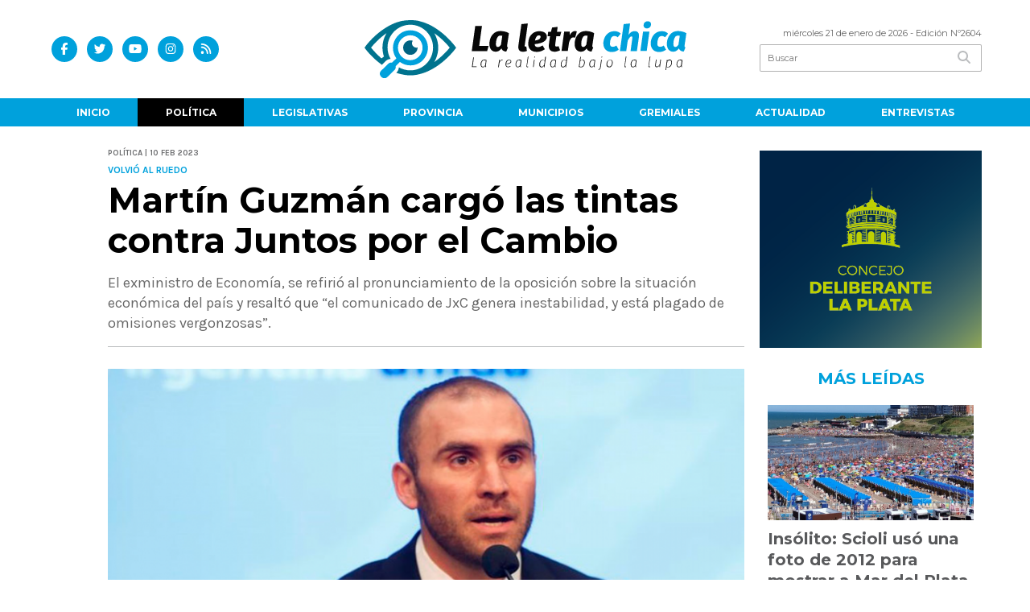

--- FILE ---
content_type: text/html; charset=utf-8
request_url: https://laletrachica.com.ar/nota/15770/martin-guzman-cargo-las-tintas-contra-juntos-por-el-cambio/
body_size: 14621
content:
<!doctype html>
<html class="no-js" lang="es">

<head>
<script async src="https://www.googletagmanager.com/gtag/js?id=G-KDES5BXDQ3"></script>
<script>
  window.dataLayer = window.dataLayer || [];
  function gtag(){dataLayer.push(arguments);}
  gtag('js', new Date());
  gtag('config', 'UA-96282156-42');
  gtag('config', 'G-KDES5BXDQ3');
</script>
<base href="https://laletrachica.com.ar/">
<meta charset="utf-8">
<meta name="viewport"	 content="width=device-width , initial-scale=1, user-scalable=yes, minimum-scale=0.5, maximum-scale=2.0">
<meta name="language" content="es_ES"/>
<meta name="format-detection" content="telephone=no">
<meta name="generator" content="Vork.com.ar 2.0" />
<meta name="robots"	 content="index, follow" />
<meta itemprop="description" name="description" content="El exministro de Economía, se refirió al pronunciamiento de la oposición sobre la situación económica del país y resaltó que “el comunicado d" />
<meta itemprop="keywords" name="keywords"content="Martín, Guzmán, cargó, las, tintas, contra, Juntos, por, el, Cambio" />


<!-- Twitter Card data -->
<meta name="twitter:card" content="summary">
<meta name="twitter:site" content="@LaLetraChicaOk">
<meta name="twitter:title" content="Martín Guzmán cargó las tintas contra Juntos por el Cambio - La Letra Chica">
<meta name="twitter:description" content="El exministro de Economía, se refirió al pronunciamiento de la oposición sobre la situación económica del país y resaltó que “el comunicado d">
<meta name="twitter:creator" content="@LaLetraChicaOk">
<meta name="twitter:image" content="https://laletrachica.com.ar/uploads/noticias/2/2023/02/20230210181230_1201-martin-guzman-quema-las-naves.png">

<!-- Open Graph data -->
<meta property="og:title" content="Martín Guzmán cargó las tintas contra Juntos por el Cambio - La Letra Chica" />
<meta property="og:type" content="article" />
<meta property="og:url" content="https://laletrachica.com.ar/nota/15770/martin-guzman-cargo-las-tintas-contra-juntos-por-el-cambio/" />
<meta property="og:image" content="https://laletrachica.com.ar/uploads/noticias/2/2023/02/20230210181230_1201-martin-guzman-quema-las-naves.png" />
<meta property="og:description" content="El exministro de Economía, se refirió al pronunciamiento de la oposición sobre la situación económica del país y resaltó que “el comunicado d" />
<meta property="og:site_name" content="La Letra Chica" />
<meta property="og:locale" content="es_LA" />

<meta name="news_keywords" content="Martín, Guzmán, cargó, las, tintas, contra, Juntos, por, el, Cambio" />
<meta property="article:tag" content="Martín, Guzmán, cargó, las, tintas, contra, Juntos, por, el, Cambio">
<meta property="article:section" content="Política">
<link rel="canonical" href="https://laletrachica.com.ar/nota/15770/martin-guzman-cargo-las-tintas-contra-juntos-por-el-cambio/">
<link rel="author" href="./humans.txt" />
<link rel="shortcut icon" href="./uploads/cliente/favicon/20220412110102_la-letra-chica-avatar.png" type="image/png">
<link rel="apple-touch-icon-precomposed" href="./uploads/cliente/touch-icons/apple-touch-icon-precomposed/20220412110102_la-letra-chica-avatar.png">
<link rel="apple-touch-icon-precomposed" sizes="72x72" href="./uploads/cliente/touch-icons/apple-touch-icon-72x72-precomposed/20220412110102_la-letra-chica-avatar.png">
<link rel="apple-touch-icon-precomposed" sizes="76x76" href="./uploads/cliente/touch-icons/apple-touch-icon-76x76-precomposed/20220412110102_la-letra-chica-avatar.png">
<link rel="apple-touch-icon-precomposed" sizes="114x114" href="./uploads/cliente/touch-icons/apple-touch-icon-114x114-precomposed/20220412110102_la-letra-chica-avatar.png">
<link rel="apple-touch-icon-precomposed" sizes="120x120" href="./uploads/cliente/touch-icons/apple-touch-icon-120x120-precomposed/20220412110102_la-letra-chica-avatar.png">
<link rel="apple-touch-icon-precomposed" sizes="152x152" href="./uploads/cliente/touch-icons/apple-touch-icon-152x152-precomposed/20220412110102_la-letra-chica-avatar.png">
<link rel="apple-touch-icon-precomposed" sizes="144x144" href="./uploads/cliente/touch-icons/apple-touch-icon-144x144-precomposed/20220412110102_la-letra-chica-avatar.png">
<link rel="apple-touch-icon" href="./uploads/cliente/touch-icons/touch-icon-192x192/20220412110102_la-letra-chica-avatar.png">
<link rel="stylesheet" href="./style/style_1751292863.min.css"> 
<link href="https://fonts.googleapis.com/css?family=Montserrat:regular,700" rel="stylesheet">
<link href="https://fonts.googleapis.com/css?family=Karla:regular,700" rel="stylesheet">

 <style>

 .ftitulo{ font-family: Montserrat, sans-serif; }
 .ftitulo.bold, .ftitulo .bold{ font-weight: 700; }
 .fparrafo{ font-family: Karla, sans-serif; }
 </style>
  <link rel="stylesheet" href="./js/owlcarousel/assets/owl.carousel.min_1751295671.min.css"> 
	<link rel="stylesheet" href="./js/owlcarousel/assets/owl.theme.default.min_1751295673.min.css"> 
<script src="https://code.jquery.com/jquery-3.3.1.js"></script>
<title>Martín Guzmán cargó las tintas contra Juntos por el Cambio - La Letra Chica</title>
<meta http-equiv="refresh" content="1800 ">

<link rel="stylesheet" href="./style/selection-sharer_1751292862.min.css"> 

<link rel="amphtml" href="https://laletrachica.com.ar/amp/15770/martin-guzman-cargo-las-tintas-contra-juntos-por-el-cambio/">


	<!--<script type="application/ld+json">
	{
	  "@context": "http://schema.org",
	  "@type": "NewsArticle",
	  "mainEntityOfPage": {
	    "@type": "WebPage",
	    "@id": "https://laletrachica.com.ar/nota/15770/martin-guzman-cargo-las-tintas-contra-juntos-por-el-cambio/"
	  },
	  "articleSection" : "Política",
	  "headline": "Martín Guzmán cargó las tintas contra Juntos por el Cambio - La Letra Chica",
	  "image": [
	    "https://laletrachica.com.ar/uploads/noticias/2/2023/02/20230210181230_1201-martin-guzman-quema-las-naves.png"
	   ],
	  "datePublished": "2026-01-21T04:20:13-03:00",
	   "publisher": {
	      "@type": "Organization",
	      "name": "	https://laletrachica.com.ar/nota/15770/martin-guzman-cargo-las-tintas-contra-juntos-por-el-cambio/",
	      "logo": {
	        "@type": "ImageObject",
	        "url": "	",
	        "width": 214,
	        "height": 60
	      },
	  "description": "El exministro de Economía, se refirió al pronunciamiento de la oposición sobre la situación económica del país y resaltó que “el comunicado d"
	}
	</script>-->

	<script type="application/ld+json">
	{
	  "@context": "http://schema.org",
	  "@graph":[
			{
				"@type": "NewsArticle",
				"name":"La Letra Chica",
				"url":"https://laletrachica.com.ar/",
				"sameAs":[
					"https://www.facebook.com/LaLetraChicaOk/",
					"https://www.instagram.com/laletrachica"
				],
				"logo":{
					"@type":"ImageObject",
					"@id":"https://laletrachica.com.ar/#logo",
					"inLanguage":"es-AR",
					"url":"./uploads/cliente/marca/20220412110059_la-letra-chica-logo-ok.svg",
					"contentUrl":"./uploads/cliente/marca/20220412110059_la-letra-chica-logo-ok.svg",
					"width": 214,
	        		"height": 60,
					"caption":"La Letra Chica"
				},
				"image":{
					"@id":"https://laletrachica.com.ar/#logo"
				}
			},

			{
				"@type":"WebSite",
				"@id":"https://laletrachica.com.ar/#website",
				"url":"https://laletrachica.com.ar/",
				"name":"La Letra Chica",
				"description":"La Realidad bajo la lupa.",
				"publisher":{
				"@id":"https://laletrachica.com.ar/#organization"
			},
			"potentialAction":[
					{
						"@type":"SearchAction",
						"target":{
							"@type":"EntryPoint",
							"urlTemplate":"https://laletrachica.com.ar/resultados/?q={search_term_string}"
						},
					"query-input":"required name=search_term_string"
					}
				],
				"inLanguage":"es-AR"
			},

			{
				"@type":"ImageObject",
				"@id":"https://laletrachica.com.ar/uploads/noticias/2/2023/02/20230210181230_1201-martin-guzman-quema-las-naves.png",
				"inLanguage":"es-AR",
				"url":"https://laletrachica.com.ar/uploads/noticias/2/2023/02/20230210181230_1201-martin-guzman-quema-las-naves.png",
				"contentUrl":"https://laletrachica.com.ar/uploads/noticias/2/2023/02/20230210181230_1201-martin-guzman-quema-las-naves.png",
				"width":780,
				"height":446
			},


			{
				"@type":"WebPage",
				"@id":"https://laletrachica.com.ar/nota/15770/martin-guzman-cargo-las-tintas-contra-juntos-por-el-cambio/#webpage",
				"url":"https://laletrachica.com.ar/nota/15770/martin-guzman-cargo-las-tintas-contra-juntos-por-el-cambio/",
				"name":"Martín Guzmán cargó las tintas contra Juntos por el Cambio - La Letra Chica - La Letra Chica",
				"isPartOf":{
					"@id":"https://laletrachica.com.ar/#website"
				},
				"primaryImageOfPage":{
					"@id":"https://laletrachica.com.ar/nota/15770/martin-guzman-cargo-las-tintas-contra-juntos-por-el-cambio/#primaryimage"
				},
				"datePublished":"2026-01-21T04:20:13-03:00", 
				"description":"El exministro de Economía, se refirió al pronunciamiento de la oposición sobre la situación económica del país y resaltó que “el comunicado d",
				"breadcrumb":{
					"@id":"https://laletrachica.com.ar/nota/15770/martin-guzman-cargo-las-tintas-contra-juntos-por-el-cambio/#breadcrumb"
				},
				"inLanguage":"es-AR",
				"potentialAction":[
					{
						"@type":"ReadAction",
						"target":[
							"https://laletrachica.com.ar/nota/15770/martin-guzman-cargo-las-tintas-contra-juntos-por-el-cambio/"
						]
					}
				]
			},

			{
				"@type":"BreadcrumbList",
				"@id":"https://laletrachica.com.ar/nota/15770/martin-guzman-cargo-las-tintas-contra-juntos-por-el-cambio/#breadcrumb",
				"itemListElement":[
					{
					"@type":"ListItem",
					"position":1,
					"name":"Inicio",
					"item":"https://laletrachica.com.ar/"
					},
					{
					"@type":"ListItem",
					"position":2,
					"name":"Martín Guzmán cargó las tintas contra Juntos por el Cambio - La Letra Chica"
					}
				]
			},

			{
				"@type":"Article",
				"@id":"https://laletrachica.com.ar/nota/15770/martin-guzman-cargo-las-tintas-contra-juntos-por-el-cambio/#article",
				"isPartOf":{
					"@id":"https://laletrachica.com.ar/nota/15770/martin-guzman-cargo-las-tintas-contra-juntos-por-el-cambio/#webpage"
				},
				"headline":"Martín Guzmán cargó las tintas contra Juntos por el Cambio - La Letra Chica",
				"datePublished":"2026-01-21T04:20:13-03:00",
				"mainEntityOfPage":{
					"@id":"https://laletrachica.com.ar/nota/15770/martin-guzman-cargo-las-tintas-contra-juntos-por-el-cambio/#webpage"
				},
				"publisher":{
					"@id":"https://laletrachica.com.ar/nota/15770/martin-guzman-cargo-las-tintas-contra-juntos-por-el-cambio/#organization"
				},
				"image":{
					"@id":"https://laletrachica.com.ar/nota/15770/martin-guzman-cargo-las-tintas-contra-juntos-por-el-cambio/#primaryimage"
				},
				"thumbnailUrl":"https://laletrachica.com.ar/uploads/noticias/2/2023/02/20230210181230_1201-martin-guzman-quema-las-naves.png",
				"articleSection":[
					"Política"
				],
				"inLanguage":"es-AR"
			},

			{
				"@type":"Person",
				"@id":"https://www.infoblancosobrenegro.com/#/schema/person/9872b5799921e369f8f7385806fbc970",
				"name":"La Letra Chica"
			}


		]
	}
	</script>

</head>
<!--                            
                               ====                         
                            =========                       
                        ====        ===                     
                     ====    +++++   ====                   
                   ===    ++++++++++   ===                  
                   ===   ++++++++++++    ===                
                    ===    +++++++++    ======              
                     ===    +++++     ==========            
                      ====        =====       ====    
                        ===    =====     +++    ====  
                        =========     ++++++++    ==== 
                        =======     ++++++++++++    ===
                      =========    +++++++++++++++    ===
                   =====     ====    +++++++++++++    ====
               ======         ====    ++++++++++      ====
            ======     ++++     ===    ++++++      ======
          =====      ++++++++    ====           ======
         ====     ++++++++++++    ====        ======
        ====     ++++++++++++++     ====   ======
        =====    +++++++++++++++    ===========
         ====    +++++++++++++     ========
          ====    ++++++++++       =====
           ====     ++++++       ======
            ====     +++       ======
             ====           ======
              ====        ======
               =====   =======
                ===========
                 ========            
                                                                        
 
 =============================================================================
 diseño y programación
 http://www.vork.com.ar
 info@vork.com.ar
 
 -->
<body class="bgbody nota">

<section class="ftitulo">
	<header class="d-none d-md-block" id="header_vorknews">
		<div class="boxed auto pl10 pr10 pt15 pb15">
			<div class="row">
				<div class="col-sm-4 equalheight tal modulo_redes_sociales align-middle">
					<div class="w100p">
						<div class="links_redes_sociales">
			<a class="dib" href="https://www.facebook.com/LaLetraChicaOk/" target="_blank">
		<span class="fa-stack fa-md mr dib">
		  <i class="fas cprincipal fa-circle fa-stack-2x"></i>
		  <i class="fab cwhite  fa-facebook-f fa-stack-1x fz15"></i>
		</span>
	</a>
	
		<a class="dib" href="https://twitter.com/LaLetraChicaOk" target="_blank">
		<span class="fa-stack fa-md mr dib">
		  <i class="fas cprincipal fa-circle fa-stack-2x"></i>
		  <i class="fab cwhite  fa-twitter fa-stack-1x fz15"></i>
		</span>
	</a>
	
		<a class="dib" href="https://www.youtube.com/channel/UCl9Hn3zFWm2FgRhqZPLPM1Q" target="_blank">
		<span class="fa-stack fa-md mr dib">
		  <i class="fas cprincipal fa-circle fa-stack-2x"></i>
		  <i class="fab cwhite  fa-youtube fa-stack-1x fz15"></i>
		</span>
	</a>
	
		<a class="dib" href="https://www.instagram.com/laletrachica" target="_blank">
		<span class="fa-stack fa-md mr dib">
		  <i class="fas cprincipal fa-circle fa-stack-2x"></i>
		  <i class="fab cwhite  fa-instagram fa-stack-1x fz15"></i>
		</span>
	</a>
	
		<a class="dib" href="./rss" target="_blank">
		<span class="fa-stack fa-md mr dib">
		  <i class="fas cprincipal fa-circle fa-stack-2x"></i>
		  <i class="fa cwhite fa-rss fa-stack-1x fz15"></i>
		</span>
	</a>
	</div>
					</div>
				</div>
				<!-- <div class="col-md-3 tac equalheight modulo_clima d-none d-md-flex">
					<div class="middle_magic">
						<div>
													</div>
					</div>
				</div> -->
				<div class="col-sm-5 equalheight modulo_logo">
					<div class="w100p vertical-center horizontal-center">
						<a href="./" class="db mr50 pt10 pb10" id="logo"><img src="./uploads/cliente/marca/20220412110059_la-letra-chica-logo-ok.svg" width="400" class="db auto" alt="La Letra Chica" ></a>
					</div>
				</div>
				<div class="col-sm-3 equalheight modulo_buscador align-middle">
					<div class="vertical-center">
						<div class="tar pb3p pt3p w100p">
							<div class="fz11 lh18 tar ctext mb5">
								<span class="capitalize">miércoles 21 de enero de 2026</span>  - Edición Nº2604							</div>
							<div id="search" class="">
	<form action="./resultados/" class="posr"  method="get" class="form-buscador">
		<input type="text" placeholder="Buscar" class="fz11 ftitulo bgwhite p9" name="q" required="" style="color: rgb(153, 153, 153);"><button type="submit" class="posa top right mr8 ctextlight" id="boton-buscador"><i class="fa fa-search"></i></button>
	</form>
</div>



<script>
$(function() {
	var form = $('.form-buscador');

	form.each(function(index) {
		$(this).vorkForm({
			sendMethod:   "submit",             			submitButton: "#boton-buscador", 			onErrors: function(m) {
			}
		});
	});
});
</script>
						</div>
					</div>
				</div>
			</div>
		</div>
		<div class="bgprincipal">
			
<script src="./js/menu_vorknews_1751292861.min.js"></script> 
<nav id="menu_header_vorknews" class="ftitulo fz12 ttu lh35 lsn tac auto boxed">
	<ul class="w100p" style="display: inline-flex;justify-content: space-between;">

			<li class="dib">
				<a class="tdn pl10 pr10 cwhite btn-principal db hover_menu bgprincipal  " href="./">Inicio</a>
			</li>
						<li class="dib ">
				<a class="tdn pl10 pr10 cwhite btn-principal db hover_menu bgprincipal active"  href="./seccion/politica/">Política</a>
							</li>
						<li class="dib ">
				<a class="tdn pl10 pr10 cwhite btn-principal db hover_menu bgprincipal "  href="./seccion/legislativas/">Legislativas</a>
							</li>
						<li class="dib ">
				<a class="tdn pl10 pr10 cwhite btn-principal db hover_menu bgprincipal "  href="./seccion/provincia/">Provincia</a>
							</li>
						<li class="dib ">
				<a class="tdn pl10 pr10 cwhite btn-principal db hover_menu bgprincipal "  href="./seccion/municipios/">Municipios</a>
							</li>
						<li class="dib ">
				<a class="tdn pl10 pr10 cwhite btn-principal db hover_menu bgprincipal "  href="./seccion/gremiales/">Gremiales</a>
							</li>
						<li class="dib ">
				<a class="tdn pl10 pr10 cwhite btn-principal db hover_menu bgprincipal "  href="./seccion/actualidad/">Actualidad</a>
							</li>
						<li class="dib ">
				<a class="tdn pl10 pr10 cwhite btn-principal db hover_menu bgprincipal "  href="./seccion/entrevistas/">Entrevistas</a>
							</li>
				
	</ul>
</nav>
<script>
 $(document).ready(function() {
	 $("#menu_header_vorknews .menu-dropdown > a").click(function(e){
			e.preventDefault();
		});
		$("#menu_header_vorknews .menu-dropdown").hover(function(e){
			var text = $(this).find(".more").text();
			$(this).find(".more").text(
				text == "+" ? "-" : "+"
			);
 		});
	acomoda_menu();
 })
</script> 













<!-- Menu anterior -->
<!--<nav id="menu_header_vorknews" class="ftitulo fz12 ttu lh35 lsn tac auto boxed">
	<ul class="lsn">
		<div class="row around-xs ml0 mr0">
			<li class="col-xs">
				<a class="tdn cwhite btn-principal db hover_menu bgprincipal  " href="./">Inicio</a>
			</li>
						<li class="col-xs ">
				<a class="tdn cwhite btn-principal db hover_menu bgprincipal active" href="./seccion/politica/">Política</a>
							</li>
						<li class="col-xs ">
				<a class="tdn cwhite btn-principal db hover_menu bgprincipal " href="./seccion/legislativas/">Legislativas</a>
							</li>
						<li class="col-xs ">
				<a class="tdn cwhite btn-principal db hover_menu bgprincipal " href="./seccion/provincia/">Provincia</a>
							</li>
						<li class="col-xs ">
				<a class="tdn cwhite btn-principal db hover_menu bgprincipal " href="./seccion/municipios/">Municipios</a>
							</li>
						<li class="col-xs ">
				<a class="tdn cwhite btn-principal db hover_menu bgprincipal " href="./seccion/gremiales/">Gremiales</a>
							</li>
						<li class="col-xs ">
				<a class="tdn cwhite btn-principal db hover_menu bgprincipal " href="./seccion/actualidad/">Actualidad</a>
							</li>
						<li class="col-xs ">
				<a class="tdn cwhite btn-principal db hover_menu bgprincipal " href="./seccion/entrevistas/">Entrevistas</a>
							</li>
					</div>
	</ul>
</nav>
<script>
 $(document).ready(function() {
	 $("#menu_header_vorknews .menu-dropdown > a").click(function(e){
			e.preventDefault();
		});
 })
</script>-->
		</div>
	</header>
<div class="w100p z9999 db dn-md" id="menu_header_fixed">
	<div class="barra_muestra_menu p10 bgwhite ">
		<div class="row middle-xs">
			<a href="./" class="col-xs tal logo-botonera">
				<img src="./uploads/cliente/logo_botonera/20230523104247_la-letra-chica-logo-ok.svg" alt="" class="ml10" style="height: 39px;" >
			</a>

			<div class="col-3 dn dn-lg">
				<div id="search" class="">
	<form action="./resultados/" class="posr"  method="get" class="form-buscador">
		<input type="text" placeholder="Buscar" class="fz11 ftitulo bgwhite p9" name="q" required="" style="color: rgb(153, 153, 153);"><button type="submit" class="posa top right mr8 ctextlight" id="boton-buscador"><i class="fa fa-search"></i></button>
	</form>
</div>



<script>
$(function() {
	var form = $('.form-buscador');

	form.each(function(index) {
		$(this).vorkForm({
			sendMethod:   "submit",             			submitButton: "#boton-buscador", 			onErrors: function(m) {
			}
		});
	});
});
</script>
			</div>

			<div class="col-3 tar ftitulo cwhite pr10 fz11 dn">
				21/1/26			</div>

			<a href="javascript:;" class="dib muestra_menu col tar last-xs">
				<i class="fa fa-bars fa-2x cprincipal" id="icon-menu"></i>
			</a>
		</div>

		<nav class="menu-mobile fz12 ttu lh35 lsn tac posa left dn bgsecundario">
			<ul class="lsn">
				<li class="db">
					<a class="tdn cwhite btn-principal dib hover_menu w100p pl3p bgsecundario bgprincipal-hover  " href="./">Inicio</a>
				</li>
									<li class="db ">
						<a class="tdn cwhite btn-principal dib hover_menu w100p pl3p bgsecundario bgprincipal-hover active" href="./seccion/politica/">Política</a>
											</li>
									<li class="db ">
						<a class="tdn cwhite btn-principal dib hover_menu w100p pl3p bgsecundario bgprincipal-hover " href="./seccion/legislativas/">Legislativas</a>
											</li>
									<li class="db ">
						<a class="tdn cwhite btn-principal dib hover_menu w100p pl3p bgsecundario bgprincipal-hover " href="./seccion/provincia/">Provincia</a>
											</li>
									<li class="db ">
						<a class="tdn cwhite btn-principal dib hover_menu w100p pl3p bgsecundario bgprincipal-hover " href="./seccion/municipios/">Municipios</a>
											</li>
									<li class="db ">
						<a class="tdn cwhite btn-principal dib hover_menu w100p pl3p bgsecundario bgprincipal-hover " href="./seccion/gremiales/">Gremiales</a>
											</li>
									<li class="db ">
						<a class="tdn cwhite btn-principal dib hover_menu w100p pl3p bgsecundario bgprincipal-hover " href="./seccion/actualidad/">Actualidad</a>
											</li>
									<li class="db ">
						<a class="tdn cwhite btn-principal dib hover_menu w100p pl3p bgsecundario bgprincipal-hover " href="./seccion/entrevistas/">Entrevistas</a>
											</li>
								<li class="db bgsecundario search-container" style="padding-top:30px;">
					<div id="search-mobile" class="p5 ">
						<form action="./resultados/" class="posr"  method="get" class="form-buscador" >
							<input type="text" style="border: none;border-radius: 0px;" placeholder="Buscar" id="input-buscar-mobile" class="fz11 ftitulo bgwhite p9 bdn" name="q" required="required" style="color: rgb(153, 153, 153);"><button type="submit" class="posa top right mr8 ctextlight" id="boton-buscador"><i class="fa fa-search"></i></button>
						</form>
					</div>

				</li>
				<li  style="padding-top:10px;">
				<div class="links_redes_sociales">
											<a class="dib" href="https://www.facebook.com/LaLetraChicaOk/" target="_blank">
						<span class="fa-stack fa-md mr dib">
						<i class="fas csecundario fa-circle fa-stack-2x"></i>
						<i class="fab cwhite  fa-facebook-f fa-stack-1x fz18"></i>
						</span>
					</a>
					
										<a class="dib" href="https://twitter.com/LaLetraChicaOk" target="_blank">
						<span class="fa-stack fa-md mr dib">
						<i class="fas csecundario fa-circle fa-stack-2x"></i>
						<i class="fab cwhite  fa-twitter fa-stack-1x fz18"></i>
						</span>
					</a>
					
										<a class="dib" href="https://www.youtube.com/channel/UCl9Hn3zFWm2FgRhqZPLPM1Q" target="_blank">
						<span class="fa-stack fa-md mr dib">
						<i class="fas csecundario fa-circle fa-stack-2x"></i>
						<i class="fab cwhite  fa-youtube fa-stack-1x fz18"></i>
						</span>
					</a>
					
										<a class="dib" href="https://www.instagram.com/laletrachica" target="_blank">
						<span class="fa-stack fa-md mr dib">
						<i class="fas csecundario fa-circle fa-stack-2x"></i>
						<i class="fab cwhite  fa-instagram fa-stack-1x fz18"></i>
						</span>
					</a>
					
										<a class="dib" href="./rss" target="_blank">
						<span class="fa-stack fa-md mr dib">
						<i class="fas csecundario fa-circle fa-stack-2x"></i>
						<i class="fa cwhite fa-rss fa-stack-1x fz18"></i>
						</span>
					</a>
									</div>
				</li>
			</ul>
		</nav>
	</div>
</div>
<script>
 $(document).ready(function() {
	 $(".menu-mobile .menu-dropdown > a").click(function(e){
			e.preventDefault();
			$(".menu-mobile>ul>li").not(".menu-dropdown, .search-container").slideToggle();
			$(this).siblings("ul").slideToggle();

			var text = $(this).find(".more").text();
			$(this).find(".more").text(
				text == "+" ? "-" : "+"
			);
		});
 })

var statusMenu = false;

 $('.muestra_menu').click(function (e) { 
	e.preventDefault();
	if(statusMenu){
		$('#icon-menu').removeClass('fa-times');
		$('#icon-menu').addClass('fa-bars');
		statusMenu = false;
	}else{
		$('#icon-menu').removeClass('fa-bars');
		$('#icon-menu').addClass('fa-times');
		statusMenu = true;
	}
});

</script>
<div class="bgcaja boxed auto">
	<section id="main" class="pb20">
		<div class="row">
			<div id="columna-noticia-1" class="col-12 col-md-9">
								<div class="row pb3p">
					<div class="pt3p pb3p col-offset-0 col-md-offset-1 col-12 col-md-11 nota-encabezado">
						<h4 class="fparrafo clightgrey bold fz10 lh15 ttu mb5">Política | 10 feb 2023</h4>
						<h3 class="fparrafo cprincipal bold fz12 lh16 ttu mb5">Volvió al ruedo</h3>
						<h1 class="ftitulo cblack fz43 mb15 bold lh50">Martín Guzmán cargó las tintas contra Juntos por el Cambio</h1>
						<h2 class="fparrafo ctext fz18 lh25">El exministro de Economía, se refirió al pronunciamiento de la oposición sobre la situación económica del país y resaltó que “el comunicado de JxC genera inestabilidad, y está plagado de omisiones vergonzosas”.</h2>
						<hr class="mt2p bdb bdtextlight">
					</div>
											<div class="col-offset-0 col-md-offset-1 col-12 col-md-11">
							<div class="owl-carousel owl-theme carousel-nota">
																							    <div class="item">
										<img src="./uploads/noticias/5/2023/02/20230210181230_1201-martin-guzman-quema-las-naves.png" class="maw100pc" alt="">
																			</div>
															</div>
						</div>
										<!-- TAGS -->
											<div class="col-12 col-md-10 col-md-offset-2 fz10 lh12">
							<div class="bdb bdtextlight tar mt5 pt8 pb8">
								<span class='cprincipal'>TAGS: </span>
								<a href="./tag/12855/Juntos por el Cambio" class="ctext cprincipal-hover">JUNTOS POR EL CAMBIO</a>, <a href="./tag/20877/Martin Guzman" class="ctext cprincipal-hover">MARTIN GUZMAN</a>, <a href="./tag/120663/deuda en pesos" class="ctext cprincipal-hover">DEUDA EN PESOS</a>							</div>
						</div>
										<div class="col-12 col-md-10 col-md-offset-2 fz10 lh12">
						<div class="bdb bdtextlight tar mb8 pt8 pb8">
							<div class="sharethis-inline-share-buttons"></div>
						</div>
					</div>
				</div>
								<div class="row">
					<div class="col-12 col-md-2 fparrafo fz10 lh14 posr ctext columnista">
											</div>

					<script>
						$(function(){
							var div_relacionadas_internas=[];
														parrafos_nota = $('.texto_nota p').length;
							cada_tres = 3;
							$.each(div_relacionadas_internas, function( index, value ) {
							$('.texto_nota p:nth-child('+cada_tres+')').before(div_relacionadas_internas[index]);
							cada_tres = cada_tres+3;
							});
							console.log(div_relacionadas_internas);

						});
					</script>



					<div class="col-12 col-md-10 fparrafo ctext fz18 lh28 mb20">
						<div class="wysiwyg mb15 texto_nota">
														<p style="text-align: justify;">Mediante un extenso hilo de Twitter, el exministro de Economía, <strong>Martín Guzmán</strong>, apuntó contra Juntos por el Cambio, tras publicar un comunicado refiriéndose a la deuda en pesos y afirmando que la situación económica del país es peor que la de 2015.</p>

<p style="text-align: justify;">Sobre las afirmaciones de la oposición, expresó: “El comunicado de Juntos por el Cambio muestra un modo de hacer política que explica por qué nos cuesta tanto ser un país más estable.Es, además de irresponsable, falto de fundamentos y está plagado de omisiones vergonzosas”.</p>

<p style="text-align: justify;">Guzmán, recordó que "en diciembre de 2019 en Argentina no había crédito en ninguna moneda” y explicó: “Eso fue consecuencia de la política de endeudamiento del gobierno de JxC entre 2015 y 2019, que concluyó con una deuda en dólares insostenible y, en pesos, en default”.</p>

<p style="text-align: justify;">Dicho esto, cuestiono: "Cuando JxC critica el déficit fiscal en la situación de la que venimos, ¿están diciendo que en la pandemia habría que haber gastado menos? ¿En qué? ¿En el ATP y el IFE que evitaron que no cierren comercios y fábricas y la gente se quede sin trabajo y sin ingresos?".</p>

<blockquote class="twitter-tweet">
<p dir="ltr" lang="es">El comunicado de JxC muestra un modo de hacer política que explica por qué nos cuesta tanto ser un país más estable. Generar inestabilidad para ganar una elección nos daña como sociedad. Es, además de irresponsable, falto de fundamentos y está plagado de omisiones vergonzosas.</p>
— Martín Guzmán (@Martin_M_Guzman) <a href="https://twitter.com/Martin_M_Guzman/status/1623818589512822784?ref_src=twsrc%5Etfw">February 9, 2023</a></blockquote>
<script async src="https://platform.twitter.com/widgets.js" charset="utf-8"></script>

<p> </p>

<p style="text-align: justify;"><strong>Volviendo al pasado</strong></p>

<p style="text-align: justify;">Para cerrar, el exministro explicó que la oposición “quiere que no se pueda refinanciar la deuda en pesos, como pasó en 2019 cuando gobernaban” y agregó: "El gobierno de JxC permitió el ingreso libre de capital especulativo que no tenía ningún interés en el desarrollo local. </p>

<p style="text-align: justify;">“Hoy quieren dar lecciones sobre deuda como si no hubiesen existido sus 4 años en los que eligieron no reestructurar la deuda insostenible en dólares pagándola con un préstamo récord del FMI que hipotecó nuestro futuro, y dejó la deuda en pesos en default. Eso era lo insostenible”, cerró.</p>						</div>
						<div id="modulo_banners_bajo_noticia" class="">
</div>							<section id="facebook_comments">
				<span class="ctitulo fz22 bold ftitulo lh36 mb15">OPINÁ, DEJÁ TU COMENTARIO:</span>
		<div class="fb-comments" data-href="https://laletrachica.com.ar/nota/15770/martin-guzman-cargo-las-tintas-contra-juntos-por-el-cambio/" data-width="auto" data-num-posts="7"></div>
	</section>
						 
						<span class="ctitulo fz22 bold ftitulo lh36 mt3p dib ttu mb15">Más Noticias</span>
						<section id="mas-noticias" class="pt2p">
							<article class="noticia-18 bdb bdtextlight pb2p mb4p has_image ">
	<a href="./nota/24519/no-les-vamos-a-soltar-la-mano-con-criticas-a-milei-kicillof-reforzo-su-apoyo-a-empresarios-y-comerciantes/" class="db">
		<div class="row">
							<div class="col-12 col-md-3 mb10">
					<figure class="posr">
						<div class="ovh">
							<img src="./uploads/noticias/3/2026/01/20260120161653_g-h-gysxgaa4hlx.jpg" class="d-block d-md-none" alt="“No les vamos a soltar la mano”: Con críticas a Milei, Kicillof reforzó su apoyo a empresarios y comerciantes">
							<img src="./uploads/noticias/4/2026/01/20260120161653_g-h-gysxgaa4hlx.jpg" class="d-none d-md-block" alt="“No les vamos a soltar la mano”: Con críticas a Milei, Kicillof reforzó su apoyo a empresarios y comerciantes">
						</div>
					</figure>
				</div>
						<div class="col-12 col-md-9 mb10">
				<h3 class="fparrafo cprincipal fz11 lh20 ttu bold">en Chascomús</h3>
				<h2 class="ftitulo bold ctitle fz22 lh30">“No les vamos a soltar la mano”: Con críticas a Milei, Kicillof reforzó su apoyo a empresarios y comerciantes</h2>
			</div>
		</div>
	</a>
</article>
<article class="noticia-18 bdb bdtextlight pb2p mb4p has_image ">
	<a href="./nota/24518/punta-mogotes-en-disputa-abad-acusa-a-kicillof-de-bloquear-el-desarrollo-de-mar-del-plata/" class="db">
		<div class="row">
							<div class="col-12 col-md-3 mb10">
					<figure class="posr">
						<div class="ovh">
							<img src="./uploads/noticias/3/2026/01/20260120151910_abad-sesion-1200x800.jpg" class="d-block d-md-none" alt="Punta Mogotes en disputa: Abad acusa a Kicillof de bloquear el desarrollo de Mar del Plata">
							<img src="./uploads/noticias/4/2026/01/20260120151910_abad-sesion-1200x800.jpg" class="d-none d-md-block" alt="Punta Mogotes en disputa: Abad acusa a Kicillof de bloquear el desarrollo de Mar del Plata">
						</div>
					</figure>
				</div>
						<div class="col-12 col-md-9 mb10">
				<h3 class="fparrafo cprincipal fz11 lh20 ttu bold">crece el conflicto</h3>
				<h2 class="ftitulo bold ctitle fz22 lh30">Punta Mogotes en disputa: Abad acusa a Kicillof de bloquear el desarrollo de Mar del Plata</h2>
			</div>
		</div>
	</a>
</article>
<article class="noticia-18 bdb bdtextlight pb2p mb4p has_image ">
	<a href="./nota/24516/el-kicillofismo-acelera-la-junta-de-avales-y-la-interna-del-pj-entra-en-zona-de-definiciones/" class="db">
		<div class="row">
							<div class="col-12 col-md-3 mb10">
					<figure class="posr">
						<div class="ovh">
							<img src="./uploads/noticias/3/2026/01/20260120130930_g-onyruwwaipihn.jpg" class="d-block d-md-none" alt="El kicillofismo acelera la junta de avales y la interna del PJ entra en zona de definiciones">
							<img src="./uploads/noticias/4/2026/01/20260120130930_g-onyruwwaipihn.jpg" class="d-none d-md-block" alt="El kicillofismo acelera la junta de avales y la interna del PJ entra en zona de definiciones">
						</div>
					</figure>
				</div>
						<div class="col-12 col-md-9 mb10">
				<h3 class="fparrafo cprincipal fz11 lh20 ttu bold">Rosca en el peronismo</h3>
				<h2 class="ftitulo bold ctitle fz22 lh30">El kicillofismo acelera la junta de avales y la interna del PJ entra en zona de definiciones</h2>
			</div>
		</div>
	</a>
</article>
<article class="noticia-18 bdb bdtextlight pb2p mb4p has_image ">
	<a href="./nota/24517/inflacion-en-alza-el-interior-bonaerense-entre-los-distritos-con-mayor-suba-en-alimentos/" class="db">
		<div class="row">
							<div class="col-12 col-md-3 mb10">
					<figure class="posr">
						<div class="ovh">
							<img src="./uploads/noticias/3/2026/01/20260120143513_supermercado-inflacion.jpg" class="d-block d-md-none" alt="Inflación en alza: El interior bonaerense, entre los distritos con mayor suba en alimentos">
							<img src="./uploads/noticias/4/2026/01/20260120143513_supermercado-inflacion.jpg" class="d-none d-md-block" alt="Inflación en alza: El interior bonaerense, entre los distritos con mayor suba en alimentos">
						</div>
					</figure>
				</div>
						<div class="col-12 col-md-9 mb10">
				<h3 class="fparrafo cprincipal fz11 lh20 ttu bold">La era Milei</h3>
				<h2 class="ftitulo bold ctitle fz22 lh30">Inflación en alza: El interior bonaerense, entre los distritos con mayor suba en alimentos</h2>
			</div>
		</div>
	</a>
</article>
<article class="noticia-18 bdb bdtextlight pb2p mb4p has_audio has_image ">
	<a href="./nota/24514/jesus-nieves-el-hombre-que-desafia-la-hegemonia-en-upcn/" class="db">
		<div class="row">
							<div class="col-12 col-md-3 mb10">
					<figure class="posr">
						<div class="ovh">
							<img src="./uploads/noticias/3/2026/01/20260120103526_whatsapp-image-2026-01-20-at-10-35-15.jpg" class="d-block d-md-none" alt="Jesús Nieves, el hombre que desafía la hegemonía en UPCN">
							<img src="./uploads/noticias/4/2026/01/20260120103526_whatsapp-image-2026-01-20-at-10-35-15.jpg" class="d-none d-md-block" alt="Jesús Nieves, el hombre que desafía la hegemonía en UPCN">
						</div>
					</figure>
				</div>
						<div class="col-12 col-md-9 mb10">
				<h3 class="fparrafo cprincipal fz11 lh20 ttu bold">Interna de UPCN</h3>
				<h2 class="ftitulo bold ctitle fz22 lh30">Jesús Nieves, el hombre que desafía la hegemonía en UPCN</h2>
			</div>
		</div>
	</a>
</article>
						</section>
						<div id="modulo_banners_bajo_relacionadas" class="">
</div>						<div id="modulo_banners_bajo_comentarios" class="">
</div>					</div>
				</div>
			</div>
			<div id="columna-noticia-2" class="col-12 col-md-3 mt-md-20">
				<aside>
		<script type="text/javascript" src="js/encuestas.js"></script>
		<section id="encuestas" class="mb10 tac">
			<div id='encuesta' class=""></div>
		</section>
		<div id="modulo_banners_bajo_encuesta" class="">
<div class="banner mb15 m280x190">
              <a href="https://www.concejodeliberante.laplata.gob.ar/" target="_blank" data-event_category="nota" data-event_label="Concejo 280x190">
              <img src="./uploads/banners/20220622094440_20220504193529-banners-concejo-deliberante-234x208.png" class="">
                        </a>
    </div>
<script>
  $(function(){
    gtag('event', 'Display Banner', {
      'event_category': 'nota',
      'event_label': 'Concejo 280x190'
    });
  });
</script>
</div></aside>
				<aside id="notas_mas_leidas" class="bgwhite p10 mb15 mt15">
    <h1 class="ttu tac cprincipal bold fz20 lh26 mb10">MÁS LEÍDAS</h1>
    <article class="noticia-12g pb4p pt4p has_image ">
	<a href="./nota/24408/insolito-scioli-uso-una-foto-de-2012-para-mostrar-a-mar-del-plata-lleno-de-gente">
		<figure class="posr mb10">
			<div class="ovh">
				<img src="./uploads/noticias/3/2026/01/20260106101917_g97krq2xsaad1ln.jpg" alt="Insólito: Scioli usó una foto de 2012 para mostrar a Mar del Plata lleno de gente" class="z9">
			</div>
		</figure>
		<div>
			<h2 class="ftitulo bold ctitle fz20 lh26">Insólito: Scioli usó una foto de 2012 para mostrar a Mar del Plata lleno de gente</h2>
		</div>
		<div class="clear"></div>
	</a>
</article>
    <article class="noticia-12 bdt bdtextlight pb4p pt4p has_image ">
	<a href="./nota/24436/maximo-kirchner-defendio-la-ley-de-manejo-del-fuego-en-medio-de-los-incendios-en-chubut" class="db">
		<div class="row">
			<figure class="col-4 posr">
				<div class="ovh">
					<img src="./uploads/noticias/4/2026/01/20260108162308_maximo-kirchner-750x375.jpg" alt="Máximo Kirchner defendió la Ley de Manejo del Fuego en medio de los incendios en Chubut" class="z9">
				</div>
			</figure>
			<div class="pl4 col-8">
				<h4 class="ftitulo ctitle fz12 lh16">Máximo Kirchner defendió la Ley de Manejo del Fuego en medio de los incendios en Chubut</h4>
				<span class="fz11 ctitle"></span>
			</div>

		</div>
	</a>
</article>
<article class="noticia-12 bdt bdtextlight pb4p pt4p has_image ">
	<a href="./nota/24418/cristina-kirchner-pide-habilitar-la-feria-para-flexibilizar-las-restricciones-de-su-prision-domiciliaria" class="db">
		<div class="row">
			<figure class="col-4 posr">
				<div class="ovh">
					<img src="./uploads/noticias/4/2026/01/20260107093020_g3gbbcew0aaddok.jpg" alt="Cristina Kirchner pide habilitar la feria para flexibilizar las restricciones de su prisión domiciliaria" class="z9">
				</div>
			</figure>
			<div class="pl4 col-8">
				<h4 class="ftitulo ctitle fz12 lh16">Cristina Kirchner pide habilitar la feria para flexibilizar las restricciones de su prisión domiciliaria</h4>
				<span class="fz11 ctitle"></span>
			</div>

		</div>
	</a>
</article>
<article class="noticia-12 bdt bdtextlight pb4p pt4p has_image ">
	<a href="./nota/24489/el-laberinto-de-las-re-re-kicillof-impulsa-las-reelecciones-pero-enfrenta-un-muro-opositor-y-divisiones-internas" class="db">
		<div class="row">
			<figure class="col-4 posr">
				<div class="ovh">
					<img src="./uploads/noticias/4/2026/01/20260116103926_garciarenajpg.jpg" alt="El laberinto de las re-re: Kicillof impulsa las reelecciones pero enfrenta un muro opositor y divisiones internas" class="z9">
				</div>
			</figure>
			<div class="pl4 col-8">
				<h4 class="ftitulo ctitle fz12 lh16">El laberinto de las re-re: Kicillof impulsa las reelecciones pero enfrenta un muro opositor y divisiones internas</h4>
				<span class="fz11 ctitle"></span>
			</div>

		</div>
	</a>
</article>
<article class="noticia-12 bdt bdtextlight pb4p pt4p has_image ">
	<a href="./nota/24452/carrio-suma-problemas-en-la-causa-que-investiga-extorsion-de-matias-yofe" class="db">
		<div class="row">
			<figure class="col-4 posr">
				<div class="ovh">
					<img src="./uploads/noticias/4/2026/01/20260112121303_carri-hfcykvpexbgixeioq6dmiq5rcy.jpg" alt="Carrió suma problemas en la causa que investiga extorsión de Matías Yofe" class="z9">
				</div>
			</figure>
			<div class="pl4 col-8">
				<h4 class="ftitulo ctitle fz12 lh16">Carrió suma problemas en la causa que investiga extorsión de Matías Yofe</h4>
				<span class="fz11 ctitle"></span>
			</div>

		</div>
	</a>
</article>
    <div class="clear"></div>
</aside>
<div id="modulo_banners_bajo_mas_leidas" class="">
<div class="banner mb15 m280x190">
              <a href="https://www.hcdiputados-ba.gov.ar/" target="_blank" data-event_category="nota" data-event_label="diputados 280x190">
              <img src="./uploads/banners/20220622094558_diputados.jpg" class="">
                        </a>
    </div>
<script>
  $(function(){
    gtag('event', 'Display Banner', {
      'event_category': 'nota',
      'event_label': 'diputados 280x190'
    });
  });
</script>
</div>				
<script src="./js/vorkform/vorkform_1751293424.min.js"></script> 
<script type="text/javascript">
$(function() {
	$("#newsletter_form").vorkForm({
		errorClass: "error",                		sendMethod: "ajax",                 		submitButton: "#newsletter_submit", 		onSendEnd:function() {
			$('#newsletter_form').find('.boton').fadeOut(400)
			$('#newsletter_form').find('#newsletter_mail').val('Gracias!');
		}
	});
});
</script>

<div id="newsletter" class="p20 bgprincipal cfondo pt20 mb15">
	<h1 class="ftitulo fz24 lh26 cwhite">NEWSLETTER</h1>
	<p class="fz12 fparrafo cwhite">Suscríbase a nuestro boletín de noticias</p>
	<form id="newsletter_form" action="./ajax/newsletter.php" method="post" accept-charset="utf-8" class="posr">
		<input type="email" name="newsletter_mail" id="newsletter_mail" placeholder="Su email aquí" required="required" class="bdfondo bgwhite p8 fll ctext fparrafo fz12 g12"/>
		<a href="javascript:;" class="posa top right mr8 mt6" id="newsletter_submit"><i class="fa fa-chevron-right"></i></a>
		<div class="clear"></div>
	</form>
</div>
<div id="modulo_banners_bajo_newsletter" class="">
<div class="banner mb15 m280x190">
              <a href="https://www.gba.gob.ar/plandeinfraestructura" target="_blank" data-event_category="nota" data-event_label="buenos aires 280x190">
              <img src="./uploads/banners/20220622094813_buenos-aires.gif" class="">
                        </a>
    </div>
<script>
  $(function(){
    gtag('event', 'Display Banner', {
      'event_category': 'nota',
      'event_label': 'buenos aires 280x190'
    });
  });
</script>
</div>				<div class="dn db-md">
									</div>
				<div class="ovh dn db-md">
						<div class="mb">
		<div class="fb-page" data-href="https://www.facebook.com/LaLetraChicaOk/" data-tabs="timeline" data-width="" data-height="400" data-small-header="false" data-adapt-container-width="true" data-hide-cover="false" data-show-facepile="true"><blockquote cite="https://www.facebook.com/LaLetraChicaOk/" class="fb-xfbml-parse-ignore"><a href="https://www.facebook.com/LaLetraChicaOk/">Vork diseño</a></blockquote></div>	</div>
	<div id="modulo_banners_bajo_widget_facebook" class="">
<div class="banner mb15 m280x190">
              <a href="https://www.trenquelauquen.gov.ar/" target="_blank" data-event_category="nota" data-event_label="trenque lauquen 280x190">
              <img src="./uploads/banners/20220622095519_trenquelauquen.jpg" class="">
                        </a>
    </div>
<script>
  $(function(){
    gtag('event', 'Display Banner', {
      'event_category': 'nota',
      'event_label': 'trenque lauquen 280x190'
    });
  });
</script>
</div>				</div>
			</div>
		</div>
	</section>
</div>


<style type="text/css">
	.wysiwyg img{
			max-width: 100%;
			height: auto!important;
	}

	
	.wysiwyg div.embeddedContent {
		height: 0;
		overflow: hidden;
		padding-bottom: 56.25%;
		padding-top: 30px;
		position: relative;
    }
	.wysiwyg div.embeddedContent iframe, .wysiwyg div.embeddedContent object, .wysiwyg div.embeddedContent embed {
		height: 100%;
		left: 0;
		position: absolute;
		top: 0;
		width: 100%;
    }


	@media only screen and (max-width: 550px) {
		.relacionadas_internas{
			margin: 7% 0;
			padding: 10px 0 15px;
		}
		.relacionadas_internas > a .g3{
			width: 49.09457627%;
			padding-right: 10px;
		}
		.relacionadas_internas > a .g8{
			width: 49.09457627%;
			font-size: 16px;
			line-height: 21px;
		}

		.relacionadas_internas > a .g8 .volanta{
			display: none;
		}
	}
</style>
<footer class="bgprincipal bdrbl pt20 pb20">
	<div class="auto boxed">
		<div class="row">
			<div class="col-12 col-md-3 mb">
				<div class="vertical-center">
					<div class="w100p">
						<a href="./" class="dib w100p" id="logo"><img src="images/La-Letra-Chica-Logo-Blanco.svg" width="100%" alt="La Letra Chica" ></a>
					</div>
				</div>
			</div>
			<div class="col-12 col-md-9 tar social-container mb">
				<div class="links_redes_sociales">
			<a class="dib" href="https://www.facebook.com/LaLetraChicaOk/" target="_blank">
		<span class="fa-stack fa-md mr dib">
		  <i class="fas cprincipal fa-circle fa-stack-2x"></i>
		  <i class="fab cwhite  fa-facebook-f fa-stack-1x fz15"></i>
		</span>
	</a>
	
		<a class="dib" href="https://twitter.com/LaLetraChicaOk" target="_blank">
		<span class="fa-stack fa-md mr dib">
		  <i class="fas cprincipal fa-circle fa-stack-2x"></i>
		  <i class="fab cwhite  fa-twitter fa-stack-1x fz15"></i>
		</span>
	</a>
	
		<a class="dib" href="https://www.youtube.com/channel/UCl9Hn3zFWm2FgRhqZPLPM1Q" target="_blank">
		<span class="fa-stack fa-md mr dib">
		  <i class="fas cprincipal fa-circle fa-stack-2x"></i>
		  <i class="fab cwhite  fa-youtube fa-stack-1x fz15"></i>
		</span>
	</a>
	
		<a class="dib" href="https://www.instagram.com/laletrachica" target="_blank">
		<span class="fa-stack fa-md mr dib">
		  <i class="fas cprincipal fa-circle fa-stack-2x"></i>
		  <i class="fab cwhite  fa-instagram fa-stack-1x fz15"></i>
		</span>
	</a>
	
		<a class="dib" href="./rss" target="_blank">
		<span class="fa-stack fa-md mr dib">
		  <i class="fas cprincipal fa-circle fa-stack-2x"></i>
		  <i class="fa cwhite fa-rss fa-stack-1x fz15"></i>
		</span>
	</a>
	</div>
			</div>
		</div>


		<div class="col-12 mtg ptbg bdwhite bdt tac pt1p pb1p">
			<nav class="fz10 ttu">
		<a class="ftitulo bold fz11 tdn cwhite cprincipal-hover h_tdu mr1p ml1p  is_current" href="./seccion/politica/">Política</a>
		<a class="ftitulo bold fz11 tdn cwhite cprincipal-hover h_tdu mr1p ml1p  " href="./seccion/legislativas/">Legislativas</a>
		<a class="ftitulo bold fz11 tdn cwhite cprincipal-hover h_tdu mr1p ml1p  " href="./seccion/provincia/">Provincia</a>
		<a class="ftitulo bold fz11 tdn cwhite cprincipal-hover h_tdu mr1p ml1p  " href="./seccion/municipios/">Municipios</a>
		<a class="ftitulo bold fz11 tdn cwhite cprincipal-hover h_tdu mr1p ml1p  " href="./seccion/gremiales/">Gremiales</a>
		<a class="ftitulo bold fz11 tdn cwhite cprincipal-hover h_tdu mr1p ml1p  " href="./seccion/actualidad/">Actualidad</a>
		<a class="ftitulo bold fz11 tdn cwhite cprincipal-hover h_tdu mr1p ml1p  " href="./seccion/entrevistas/">Entrevistas</a>
		<br>
	</nav>
		</div>

		<hr class="bdwhite bdt mb20">
		<div class="row">
			<div class="col-12 col-md-5 mb30">
				<div class="db dib-md tac tal-md mb20 mb-md-0">
									</div>
				<div class="fz10 lh18 cwhite db dib-md vam tac tal-md">
					<p>© Copyright 2017 <strong>/</strong> Todos los derechos reservados /<br />
-Propietario: Juan Manuel Aravena<br />
-Director Responsable: Juan Manuel Aravena<br />
-Domicilio legal: 23 N°1395 1/2, La Plata, Buenos Aires <br />
-Registro DNDA en trámite</p>				</div>
			</div>
			<div class="col-12 col-md-5 tac tal-md vam">
				<a href="https://fomeb.com.ar/" target="_blank"><img src="./images/FOMEB-Logo.svg" alt="" width="200"></a>
			</div>
			<div class="col-12 col-md-2 tac tar-md vam">
				<style>
a.vork{display: inline-block;width: 100px;height: 35px;white-space: nowrap;overflow: hidden;}
a.vork:hover >img{margin-top: -37px;}
</style>
<a href="http://www.vorknews.com.ar/" target="_blank" class="vork hbg mt-md-15" ><img src="./images/vork_logo.svg" width="100" class="vam" alt="Vorknews Sistema para diarios online" /></a>
			</div>
		</div>
	</div>

</footer>

</section>
<script>
	gtag('event', 'Política', {
      'event_category': 'Seccion',
      'event_label': 'https://laletrachica.com.ar/nota/15770/martin-guzman-cargo-las-tintas-contra-juntos-por-el-cambio/'
    });
</script>
<link rel="stylesheet" href="./js/fancybox/dist/fancybox_1751295645.min.css"> 
<script src="./js/fancybox/dist/fancybox_1751295646.min.js"></script> 
<!--.container -->
<script src="./js/functions_1751292860.min.js"></script> 
<div id="fb-root"></div>
<script>(function(d, s, id) {
  var js, fjs = d.getElementsByTagName(s)[0];
  if (d.getElementById(id)) return;
  js = d.createElement(s); js.id = id;
  js.src = "//connect.facebook.net/es_ES/sdk.js#xfbml=1&version=v2.7&appId=131595083601066";
  fjs.parentNode.insertBefore(js, fjs);
}(document, 'script', 'facebook-jssdk'));</script>
  <script type="text/javascript" src="./js/owlcarousel/owl.carousel.js"></script>
  <script type="text/javascript">
    $(document).ready(function() {
      $('.owl-carousel').owlCarousel({
        loop:true,
        margin:1,
        nav: true,
        dots: false,
        items: 1,
      });
    });
  </script>



<script type='text/javascript' src='https://platform-api.sharethis.com/js/sharethis.js#property=5f6cb8576d030b0012ecb4d3&product=inline-share-buttons' async='async'></script>


<script src="./js/fontawesome/js/all.min.js" crossorigin="anonymous"></script>


</body>
</html>


--- FILE ---
content_type: image/svg+xml
request_url: https://laletrachica.com.ar/uploads/cliente/logo_botonera/20230523104247_la-letra-chica-logo-ok.svg
body_size: 3645
content:
<?xml version="1.0" encoding="utf-8"?>
<!-- Generator: Adobe Illustrator 25.2.3, SVG Export Plug-In . SVG Version: 6.00 Build 0)  -->
<svg version="1.1" id="Capa_1" xmlns="http://www.w3.org/2000/svg" xmlns:xlink="http://www.w3.org/1999/xlink" x="0px" y="0px"
	 viewBox="0 0 360.7 59.6" style="enable-background:new 0 0 360.7 59.6;" xml:space="preserve">
<style type="text/css">
	.st0{fill:#006382;}
	.st1{fill:#00738E;}
	.st2{fill:#00A1DC;}
	.st3{fill:#070707;}
</style>
<g>
	<g>
		<path class="st0" d="M42.1,23.8c0.8,0,1.5,0.2,2.2,0.3c-0.5,0.7-0.7,1.4-0.7,2.3c0,2.3,1.9,4.1,4.1,4.1c0.3,0,0.8-0.1,1.1-0.2v0.1
			c0,3.6-3,6.7-6.7,6.7s-6.6-3-6.6-6.6S38.5,23.8,42.1,23.8z"/>
	</g>
	<path class="st1" d="M0,30.5l0.8,1.1c0.2,0.3,4.5,6.1,11.7,11.9c0.3,0.3,0.7,0.6,1,0.8c0.8,0.7,1.7,1.4,2.5,1.9l3.2-3.2l0.3-0.3
		l0,0c0.6-0.6,1.4-1,2.1-1.4c0.7-0.3,1.4-0.4,2.1-0.5l0.2-0.2c-0.1-0.1-0.1-0.2-0.2-0.3c-0.6-1-1-2-1.4-3.1c-0.8-2.2-1.2-4.6-1.2-7
		c0-1.7,0.2-3.4,0.6-4.9l0,0c2.2-9,10.6-15.8,20.4-15.8c6,0,11.3,2.5,15.1,6.5l0,0c3.6,3.8,5.7,8.8,5.7,14.4
		c0,11.5-9.4,20.9-20.9,20.9c-3.8,0-7.3-1-10.4-2.7l-0.2,0.2c-0.1,1.5-0.8,3-1.9,4.2l0,0c-0.1,0.1-0.2,0.2-0.2,0.2l-0.3,0.3
		c1.5,0.6,3.1,1,4.6,1.4H34c2.8,0.7,5.3,1,8.1,1c2.8,0,5.2-0.3,8.1-1l0,0c2.9-0.7,5.7-1.6,8.5-3c4.4-2,8.8-4.8,13-8.3
		c7.2-5.9,11.5-11.8,11.7-11.9l0.8-1.1l-0.8-1.1c-0.2-0.3-4.5-6.1-11.6-12c-4.2-3.5-8.6-6.3-13-8.4c-2.9-1.4-5.7-2.3-8.6-3
		c-0.1,0-0.1,0-0.1-0.1l0,0l0,0l0,0c-2.8-0.6-5.2-0.8-8-0.8c-2.7,0-5.2,0.3-7.9,0.8c-2.9,0.7-5.8,1.6-8.7,3c-4.4,2-8.8,4.8-13,8.3
		C5.2,23.2,1,29,0.8,29.3L0,30.5z M51.7,54.3c-0.3,0.1-0.5,0.2-0.7,0.3C51.1,54.5,51.4,54.4,51.7,54.3z M64.1,17.2
		c1.5,1.1,3,2.2,4.2,3.2c4.9,4.1,8.5,8.1,10,10.1c-1.5,1.9-5.2,6.1-10.1,10.1c-1.2,1-2.5,2-4.1,3l0,0c0.6-1,1.1-2.1,1.6-3.2
		c1.4-3.1,2-6.5,2-10s-0.7-6.8-2-10C65.3,19.4,64.8,18.2,64.1,17.2L64.1,17.2z M6,30.5c1.5-1.9,5.1-6.1,10.1-10.1
		c1.2-1,2.6-2.1,4.1-3.1c-0.6,1-1.2,2.2-1.7,3.3c-1.4,3.1-2,6.5-2,10c0,2.9,0.5,5.7,1.4,8.3l-0.1-0.1l-2.1,1.6v0.1
		C10.9,36.3,7.5,32.3,6,30.5z"/>
	<path class="st2" d="M15.1,51.7c-1.4,1.4-1.4,3.8,0,5.2l0.5,0.5c0.7,0.7,1.7,1.1,2.6,1.1s1.9-0.3,2.6-1.1l6.7-6.5
		c0.9-0.9,1.3-2.2,1-3.4l4-4c2.8,2.1,6.1,3.1,9.6,3.1l0,0c4.3,0,8.4-1.6,11.3-4.7c3-3,4.7-7.1,4.7-11.3s-1.6-8.4-4.7-11.3
		c-3-3-7.1-4.7-11.3-4.7l0,0c-4.3,0-8.4,1.6-11.3,4.7c-3,3-4.7,7.1-4.7,11.3c0,3.5,1.1,6.8,3.1,9.6l-4,3.9c-0.3-0.1-0.5-0.1-0.8-0.1
		c-0.9,0-1.9,0.3-2.6,1.1L15.1,51.7z M34,22.5c2.2-2.2,5.2-3.4,8-3.4c3,0,5.8,1.1,8,3.4c4.4,4.4,4.4,11.7,0,16.1
		c-2.2,2.2-5.2,3.4-8,3.4c-3,0-5.8-1.1-8-3.4C29.6,34.1,29.6,26.9,34,22.5z"/>
</g>
<g>
	<g>
		<g>
			<path class="st3" d="M102.4,44.3l-1.5,11h4.8l-0.2,0.8h-5.6l1.7-11.7H102.4z"/>
			<path class="st3" d="M116.4,47.1c0.4,0.1,0.9,0.3,1.3,0.6l-0.9,6.5c-0.1,0.2-0.1,0.4-0.1,0.6c0,0.2,0.1,0.4,0.1,0.6
				c0.1,0.1,0.2,0.2,0.4,0.3l-0.2,0.6c-0.3-0.1-0.7-0.2-0.8-0.4c-0.2-0.2-0.2-0.4-0.2-0.9v-0.2c-0.3,0.4-0.8,0.9-1.2,1.2
				c-0.4,0.3-1,0.4-1.6,0.4c-0.9,0-1.6-0.3-2-0.9c-0.4-0.7-0.8-1.5-0.8-2.6c0-0.9,0.2-1.8,0.4-2.7c0.3-0.9,0.8-1.6,1.5-2.2
				c0.7-0.7,1.6-0.9,2.6-0.9C115.5,47,116.1,47,116.4,47.1z M113,48.5c-0.6,0.6-0.9,1.2-1.2,2c-0.2,0.8-0.3,1.6-0.3,2.3
				c0,0.9,0.2,1.6,0.6,2c0.3,0.4,0.9,0.8,1.5,0.8s1-0.2,1.5-0.4c0.4-0.2,0.9-0.8,1.2-1.5l0.8-5.5c-0.6-0.3-1.2-0.4-1.9-0.4
				C114.2,47.6,113.5,47.9,113,48.5z"/>
			<path class="st3" d="M137.3,47.1l-0.2,0.8c-0.2-0.1-0.4-0.1-0.7-0.1c-0.7,0-1.2,0.2-1.7,0.8c-0.4,0.4-0.9,1.3-1.3,2.3l-0.8,5.3
				h-0.8l1.2-8.9h0.7l-0.2,2.3c0.3-0.8,0.8-1.5,1.2-1.8c0.4-0.4,1-0.7,1.7-0.7C136.8,47,137,47,137.3,47.1z"/>
			<path class="st3" d="M146.3,51.5c-1,0.6-2.6,0.9-4.7,1v0.2c0,1,0.2,1.7,0.7,2.1c0.4,0.4,1,0.7,1.8,0.7c0.4,0,0.9-0.1,1.3-0.2
				c0.3-0.2,0.8-0.3,1.2-0.7l0.3,0.6c-0.4,0.3-0.9,0.7-1.5,0.8c-0.6,0.1-1,0.2-1.6,0.2c-1,0-1.8-0.3-2.3-0.9
				c-0.6-0.7-0.8-1.5-0.8-2.6c0-0.9,0.2-1.8,0.4-2.7c0.3-0.9,0.8-1.6,1.5-2.1c0.7-0.6,1.5-0.9,2.5-0.9c0.8,0,1.5,0.2,1.9,0.6
				c0.4,0.3,0.7,0.9,0.7,1.5C148,50.1,147.4,50.9,146.3,51.5z M143.5,48.2c-0.4,0.3-0.9,0.9-1.2,1.6c-0.2,0.7-0.4,1.3-0.6,2
				c1.8-0.1,3.1-0.4,4-0.9c0.9-0.4,1.3-1,1.3-1.9c0-0.4-0.1-0.8-0.4-1c-0.3-0.2-0.8-0.4-1.3-0.4C144.6,47.6,144,47.9,143.5,48.2z"/>
			<path class="st3" d="M158.9,47.1c0.4,0.1,0.9,0.3,1.3,0.6l-0.9,6.5c-0.1,0.2-0.1,0.4-0.1,0.6c0,0.2,0.1,0.4,0.1,0.6
				c0.1,0.1,0.2,0.2,0.4,0.3l-0.2,0.6c-0.3-0.1-0.7-0.2-0.8-0.4c-0.2-0.2-0.2-0.4-0.2-0.9v-0.2c-0.3,0.4-0.8,0.9-1.2,1.2
				c-0.4,0.3-1,0.4-1.6,0.4c-0.9,0-1.6-0.3-2-0.9c-0.4-0.7-0.8-1.5-0.8-2.6c0-0.9,0.2-1.8,0.4-2.7c0.3-0.9,0.8-1.6,1.5-2.2
				s1.6-0.9,2.6-0.9C158,47,158.5,47,158.9,47.1z M155.3,48.5c-0.6,0.6-0.9,1.2-1.2,2c-0.2,0.8-0.3,1.6-0.3,2.3c0,0.9,0.2,1.6,0.6,2
				c0.3,0.4,0.9,0.8,1.5,0.8c0.6,0,1-0.2,1.5-0.4c0.4-0.3,0.9-0.8,1.2-1.5l0.8-5.5c-0.6-0.3-1.2-0.4-1.9-0.4
				C156.6,47.6,155.9,47.9,155.3,48.5z"/>
			<path class="st3" d="M167,54.6c0,0.1,0,0.2,0,0.2c0,0.2,0.1,0.3,0.1,0.4c0.1,0.1,0.2,0.1,0.4,0.1c0.2,0,0.4-0.1,0.7-0.1l0.2,0.7
				c-0.3,0.1-0.7,0.2-0.9,0.2c-0.4,0-0.8-0.1-0.9-0.3c-0.1-0.2-0.3-0.6-0.3-1c0-0.1,0-0.2,0.1-0.4l1.6-11.1l0.8-0.1L167,54.6z"/>
			<path class="st3" d="M176.2,47.1l-1.2,8.9h-0.8l1.2-8.9H176.2z M175.8,44.3c-0.1-0.1-0.1-0.2-0.1-0.3c0-0.2,0.1-0.3,0.2-0.4
				c0.1-0.1,0.3-0.2,0.4-0.2c0.1,0,0.3,0.1,0.3,0.1c0.1,0.1,0.1,0.2,0.1,0.3c0,0.2-0.1,0.3-0.2,0.4c-0.1,0.1-0.2,0.2-0.4,0.2
				C176.1,44.6,175.9,44.4,175.8,44.3z"/>
			<path class="st3" d="M190,43.6l-1.8,12.6h-0.7l0.1-1.9c-0.8,1.5-1.8,2.1-3,2.1c-0.9,0-1.5-0.3-2-0.9c-0.4-0.7-0.8-1.5-0.8-2.6
				c0-0.9,0.1-1.8,0.4-2.6c0.3-0.8,0.8-1.6,1.3-2.2c0.7-0.7,1.5-0.9,2.3-0.9c1,0,1.9,0.4,2.3,1.2l0.7-4.8L190,43.6z M184.3,48.5
				c-0.4,0.6-0.9,1.2-1.1,2c-0.2,0.8-0.3,1.6-0.3,2.3c0,0.9,0.2,1.6,0.4,2c0.3,0.4,0.8,0.8,1.5,0.8c0.7,0,1.2-0.2,1.7-0.7
				s0.9-1,1.5-1.9l0.6-4c-0.4-0.9-1.2-1.3-2.1-1.3C185.4,47.6,184.8,47.9,184.3,48.5z"/>
			<path class="st3" d="M201,47.1c0.4,0.1,0.9,0.3,1.3,0.6l-0.9,6.5c-0.1,0.2-0.1,0.4-0.1,0.6c0,0.2,0.1,0.4,0.1,0.6
				c0.1,0.1,0.2,0.2,0.4,0.3l-0.2,0.6c-0.3-0.1-0.7-0.2-0.8-0.4c-0.2-0.2-0.2-0.4-0.2-0.9v-0.2c-0.3,0.4-0.8,0.9-1.2,1.2
				c-0.4,0.3-1,0.4-1.6,0.4c-0.9,0-1.6-0.3-2-0.9c-0.4-0.7-0.8-1.5-0.8-2.6c0-0.9,0.2-1.8,0.4-2.7c0.3-0.9,0.8-1.6,1.5-2.2
				s1.6-0.9,2.6-0.9C200.3,47,200.7,47,201,47.1z M197.6,48.5c-0.6,0.6-0.9,1.2-1.2,2c-0.2,0.8-0.3,1.6-0.3,2.3c0,0.9,0.2,1.6,0.6,2
				c0.3,0.4,0.9,0.8,1.5,0.8c0.6,0,1-0.2,1.5-0.4c0.4-0.2,0.9-0.8,1.2-1.5l0.8-5.5c-0.6-0.3-1.2-0.4-1.9-0.4
				C198.8,47.6,198.1,47.9,197.6,48.5z"/>
			<path class="st3" d="M216.1,43.6l-1.8,12.6h-0.7l0.1-1.9c-0.8,1.5-1.8,2.1-3,2.1c-0.9,0-1.5-0.3-2-0.9c-0.4-0.7-0.8-1.5-0.8-2.6
				c0-0.9,0.1-1.8,0.4-2.6c0.3-0.9,0.8-1.6,1.3-2.2c0.7-0.7,1.5-0.9,2.3-0.9c1,0,1.9,0.4,2.3,1.2l0.7-4.8L216.1,43.6z M210.3,48.5
				c-0.4,0.6-0.9,1.2-1.1,2c-0.2,0.8-0.3,1.6-0.3,2.3c0,0.9,0.2,1.6,0.4,2c0.3,0.4,0.8,0.8,1.5,0.8s1.2-0.2,1.7-0.7s0.9-1,1.5-1.9
				l0.6-4c-0.4-0.9-1.2-1.3-2.1-1.3C211.6,47.6,210.9,47.9,210.3,48.5z"/>
			<path class="st3" d="M236.5,47.8c0.4,0.6,0.7,1.3,0.7,2.5c0,0.9-0.1,1.8-0.4,2.8c-0.3,0.9-0.8,1.7-1.5,2.3s-1.6,0.9-2.6,0.9
				c-0.4,0-0.9-0.1-1.3-0.1c-0.4-0.1-0.9-0.2-1.5-0.4l1.8-12.2l0.8-0.1l-0.7,5c0.9-0.9,1.8-1.3,2.9-1.3
				C235.4,47,235.9,47.2,236.5,47.8z M232.9,48c-0.4,0.2-0.9,0.7-1.3,1.2l-0.8,5.9c0.3,0.1,0.7,0.2,0.9,0.3c0.3,0.1,0.7,0.1,1,0.1
				c0.9,0,1.6-0.3,2.1-0.9s0.9-1.2,1.2-2c0.2-0.8,0.3-1.6,0.3-2.3c0-0.9-0.2-1.6-0.4-2c-0.3-0.4-0.8-0.7-1.5-0.7
				C233.8,47.6,233.2,47.8,232.9,48z"/>
			<path class="st3" d="M248.5,47.1c0.4,0.1,0.9,0.3,1.3,0.6l-0.9,6.5c-0.1,0.2-0.1,0.4-0.1,0.6c0,0.2,0.1,0.4,0.1,0.6
				c0.1,0.1,0.2,0.2,0.4,0.3l-0.2,0.6c-0.3-0.1-0.7-0.2-0.8-0.4c-0.2-0.2-0.2-0.4-0.2-0.9v-0.2c-0.3,0.4-0.8,0.9-1.2,1.2
				c-0.4,0.3-1,0.4-1.6,0.4c-0.9,0-1.6-0.3-2-0.9c-0.4-0.7-0.8-1.5-0.8-2.6c0-0.9,0.2-1.8,0.4-2.7c0.3-0.9,0.8-1.6,1.5-2.2
				c0.7-0.7,1.6-0.9,2.6-0.9C247.8,47,248.2,47,248.5,47.1z M245.1,48.5c-0.6,0.6-0.9,1.2-1.2,2c-0.2,0.8-0.3,1.6-0.3,2.3
				c0,0.9,0.2,1.6,0.6,2c0.3,0.4,0.9,0.8,1.5,0.8c0.6,0,1-0.2,1.5-0.4c0.4-0.3,0.9-0.8,1.2-1.5l0.8-5.5c-0.6-0.3-1.2-0.4-1.9-0.4
				C246.3,47.6,245.6,47.9,245.1,48.5z"/>
			<path class="st3" d="M253.7,58.9c0.4-0.2,0.8-0.4,1.1-0.7c0.3-0.2,0.4-0.4,0.7-0.9c0.2-0.3,0.3-0.9,0.3-1.5l1.2-8.6h0.8l-1.2,8.7
				c-0.1,0.8-0.2,1.3-0.4,1.8c-0.2,0.4-0.4,0.8-0.8,1c-0.3,0.2-0.8,0.4-1.5,0.8L253.7,58.9z M257.5,44.3c-0.1-0.1-0.1-0.2-0.1-0.3
				c0-0.2,0.1-0.3,0.2-0.4c0.1-0.1,0.3-0.2,0.4-0.2c0.1,0,0.3,0.1,0.3,0.1c0.1,0.1,0.1,0.2,0.1,0.3c0,0.2-0.1,0.3-0.2,0.4
				c-0.1,0.1-0.2,0.2-0.4,0.2C257.6,44.6,257.5,44.4,257.5,44.3z"/>
			<path class="st3" d="M264.3,55.3c-0.6-0.7-0.8-1.5-0.8-2.6c0-0.9,0.1-1.8,0.4-2.6c0.3-0.9,0.8-1.6,1.5-2.1
				c0.7-0.6,1.5-0.9,2.6-0.9c1,0,1.8,0.3,2.3,0.9c0.6,0.7,0.8,1.5,0.8,2.6c0,0.9-0.1,1.7-0.4,2.6c-0.3,0.9-0.8,1.6-1.5,2.2
				c-0.7,0.7-1.5,0.9-2.6,0.9C265.8,56.3,264.9,55.8,264.3,55.3z M268.8,54.7c0.6-0.6,0.9-1.2,1.2-2c0.2-0.8,0.3-1.6,0.3-2.3
				c0-0.9-0.2-1.6-0.7-2.1c-0.4-0.4-1-0.8-1.8-0.8c-0.9,0-1.6,0.2-2,0.8c-0.6,0.6-0.9,1.2-1.1,2c-0.2,0.8-0.3,1.6-0.3,2.2
				c0,0.9,0.2,1.6,0.7,2.1c0.4,0.4,1,0.8,1.8,0.8C267.5,55.5,268.2,55.3,268.8,54.7z"/>
			<path class="st3" d="M286,54.6c0,0.1,0,0.2,0,0.2c0,0.2,0.1,0.3,0.1,0.4c0.1,0.1,0.2,0.1,0.4,0.1s0.4-0.1,0.7-0.1l0.2,0.7
				c-0.3,0.1-0.7,0.2-0.9,0.2c-0.4,0-0.8-0.1-0.9-0.3c-0.2-0.2-0.3-0.6-0.3-1c0-0.1,0-0.2,0.1-0.4l1.6-11.1l0.8-0.1L286,54.6z"/>
			<path class="st3" d="M298.8,47.1c0.4,0.1,0.9,0.3,1.3,0.6l-0.9,6.5c-0.1,0.2-0.1,0.4-0.1,0.6c0,0.2,0.1,0.4,0.1,0.6
				c0.1,0.1,0.2,0.2,0.4,0.3l-0.2,0.6c-0.3-0.1-0.7-0.2-0.8-0.4c-0.2-0.2-0.2-0.4-0.2-0.9v-0.2c-0.3,0.4-0.8,0.9-1.2,1.2
				c-0.4,0.3-1,0.4-1.6,0.4c-0.9,0-1.6-0.3-2-0.9c-0.4-0.7-0.8-1.5-0.8-2.6c0-0.9,0.2-1.8,0.4-2.7c0.3-0.9,0.8-1.6,1.5-2.2
				c0.7-0.7,1.6-0.9,2.6-0.9C297.9,47,298.5,47,298.8,47.1z M295.4,48.5c-0.6,0.6-0.9,1.2-1.2,2c-0.3,0.8-0.3,1.6-0.3,2.3
				c0,0.9,0.2,1.6,0.6,2c0.3,0.4,0.9,0.8,1.5,0.8s1-0.2,1.5-0.4c0.4-0.2,0.9-0.8,1.2-1.5l0.8-5.5c-0.6-0.3-1.2-0.4-1.9-0.4
				C296.6,47.6,295.9,47.9,295.4,48.5z"/>
			<path class="st3" d="M315.2,54.6c0,0.1,0,0.2,0,0.2c0,0.2,0.1,0.3,0.1,0.4c0.1,0.1,0.2,0.1,0.4,0.1c0.2,0,0.4-0.1,0.7-0.1
				l0.2,0.7c-0.3,0.1-0.7,0.2-0.9,0.2c-0.4,0-0.8-0.1-0.9-0.3c-0.2-0.2-0.3-0.6-0.3-1c0-0.1,0-0.2,0.1-0.4l1.6-11.1l0.8-0.1
				L315.2,54.6z"/>
			<path class="st3" d="M323.2,55.6c-0.3-0.3-0.6-0.9-0.6-1.6c0-0.2,0-0.4,0.1-0.7l0.9-6.4h0.8l-0.9,6.3c0,0.1-0.1,0.3-0.1,0.6
				c0,1,0.4,1.6,1.5,1.6c0.7,0,1.3-0.2,1.9-0.8c0.6-0.6,1-1.3,1.5-2.2L329,47h0.8l-1.2,8.9h-0.7l0.2-2.5c-0.3,0.8-0.9,1.5-1.5,1.9
				s-1.2,0.8-1.9,0.8C324.1,56.3,323.7,56.1,323.2,55.6z"/>
			<path class="st3" d="M337,47.1h0.7l-0.1,1.2c0.9-0.9,1.9-1.5,2.9-1.5c0.9,0,1.5,0.3,2,0.9c0.4,0.6,0.7,1.3,0.7,2.5
				c0,0.9-0.1,1.8-0.4,2.8c-0.3,0.9-0.8,1.7-1.5,2.3c-0.7,0.7-1.6,0.9-2.6,0.9c-0.8,0-1.5-0.1-2.1-0.3l-0.4,3.6l-0.8,0.1L337,47.1z
				 M340.8,54.7c0.6-0.6,0.9-1.2,1.2-2c0.2-0.8,0.3-1.6,0.3-2.3c0-1.8-0.7-2.6-2-2.6c-0.6,0-1,0.1-1.5,0.4c-0.4,0.3-0.9,0.7-1.3,1.2
				l-0.8,5.9c0.3,0.1,0.7,0.2,0.9,0.3c0.3,0.1,0.7,0.1,1,0.1C339.5,55.6,340.2,55.3,340.8,54.7z"/>
			<path class="st3" d="M354.6,47.1c0.4,0.1,0.9,0.3,1.3,0.6l-0.9,6.5c-0.1,0.2-0.1,0.4-0.1,0.6c0,0.2,0.1,0.4,0.1,0.6
				c0.1,0.1,0.2,0.2,0.4,0.3l-0.2,0.6c-0.3-0.1-0.7-0.2-0.8-0.4c-0.2-0.2-0.2-0.4-0.2-0.9v-0.2c-0.3,0.4-0.8,0.9-1.2,1.2
				c-0.4,0.3-1,0.4-1.6,0.4c-0.9,0-1.6-0.3-2-0.9c-0.4-0.7-0.8-1.5-0.8-2.6c0-0.9,0.2-1.8,0.4-2.7c0.3-0.9,0.8-1.6,1.5-2.2
				c0.7-0.7,1.6-0.9,2.6-0.9C353.7,47,354.2,47,354.6,47.1z M351,48.5c-0.6,0.6-0.9,1.2-1.2,2c-0.2,0.8-0.3,1.6-0.3,2.3
				c0,0.9,0.2,1.6,0.6,2c0.3,0.4,0.9,0.8,1.5,0.8c0.6,0,1-0.2,1.5-0.4c0.4-0.2,0.9-0.8,1.2-1.5l0.8-5.5c-0.6-0.3-1.2-0.4-1.9-0.4
				C352.4,47.6,351.6,47.9,351,48.5z"/>
		</g>
	</g>
	<g>
		<path class="st3" d="M112.2,6.1l-3.4,24.3h11.4l-1.8,6.4H99.8L104,6.2h8.2V6.1z"/>
		<path class="st3" d="M140.1,13c1.8,0.4,3.4,1,4.8,1.9l-2.1,14.5c-0.1,0.4-0.1,0.9-0.1,1c0,0.4,0.1,0.8,0.2,1.1
			c0.2,0.2,0.4,0.4,0.9,0.7l-2.1,5c-1.5-0.1-2.6-0.4-3.7-1.1c-1-0.7-1.8-1.6-2.1-2.8c-1.9,2.7-4.2,4-6.9,4c-2.5,0-4.2-0.9-5.7-2.6
			c-1.3-1.7-2-4-2-6.9c0-2.5,0.4-4.9,1.5-7.3c0.9-2.3,2.5-4.4,4.5-5.9c2-1.6,4.7-2.3,7.8-2.3C136.7,12.5,138.3,12.6,140.1,13z
			 M130.5,21c-0.9,2-1.3,4.5-1.3,7c0,1.5,0.2,2.3,0.7,2.9c0.3,0.6,0.9,0.8,1.6,0.8c1.5,0,2.8-1,3.9-2.9l1.6-10.6
			c-0.8-0.2-1.5-0.3-2.1-0.3C132.8,17.8,131.4,19,130.5,21z"/>
		<path class="st3" d="M164.2,29.8c-0.1,1,0.2,1.5,0.9,1.5c0.2,0,0.6-0.1,1-0.2l0.8,5.5c-0.7,0.3-1.5,0.4-2.3,0.7
			c-0.9,0.2-1.7,0.2-2.5,0.2c-1.9,0-3.4-0.4-4.2-1.5c-1-1-1.5-2.3-1.5-4.2c0-0.4,0.1-1,0.1-1.6L160.1,4l7.8-0.8L164.2,29.8z"/>
		<path class="st3" d="M176.2,28.2c0.1,2.5,1.5,3.6,3.8,3.6c1,0,1.9-0.2,2.8-0.4c0.9-0.3,1.9-0.9,3-1.6l2.8,4.6
			c-3,2.1-6.3,3.2-9.6,3.2c-3.5,0-6.1-0.9-7.9-2.7c-1.8-1.8-2.7-4.2-2.7-7.4c0-2.3,0.4-4.7,1.3-6.9s2.5-4.2,4.5-5.7
			c2-1.6,4.7-2.3,7.8-2.3c2.9,0,5,0.7,6.7,1.9c1.6,1.2,2.3,2.8,2.3,4.7C191.1,24.2,186.2,27.2,176.2,28.2z M181.8,22.2
			c1-0.9,1.6-1.8,1.6-2.8c0-0.4-0.1-1-0.4-1.3c-0.3-0.3-0.8-0.4-1.5-0.4c-1.3,0-2.3,0.6-3.1,1.8s-1.3,2.6-1.8,4.5
			C179,23.4,180.8,23,181.8,22.2z"/>
		<path class="st3" d="M205.2,30.6l2,5c-1,0.6-2,1-3.4,1.3c-1.2,0.3-2.3,0.4-3.5,0.4c-2.2,0-4-0.7-5.1-1.8c-1.2-1.2-1.8-2.9-1.8-5.3
			c0-0.7,0.1-1.3,0.1-2l1.3-9.7H192l0.7-5.4h3.4l1.5-5.1l6.7-0.8l-0.8,5.9h5.3l-1.6,5.4h-4.5l-1.3,9.7c-0.1,0.4-0.1,0.9-0.1,1
			c0,0.7,0.1,1.1,0.3,1.3c0.2,0.2,0.7,0.4,1.1,0.4C203.5,31.3,204.3,31,205.2,30.6z"/>
		<path class="st3" d="M227.5,12.9l-2.1,7.5c-0.7-0.2-1.3-0.3-2-0.3c-1.3,0-2.3,0.4-3.1,1.6c-0.8,1-1.6,2.6-2.2,4.6l-1.5,10.3h-7.7
			l3.2-23.4h6.7v4.2c0.8-1.6,1.8-2.8,2.9-3.7c1.1-0.9,2.3-1.3,3.7-1.3C226,12.5,226.8,12.6,227.5,12.9z"/>
		<path class="st3" d="M243.7,13c1.8,0.4,3.4,1,4.8,1.9l-2.1,14.5c-0.1,0.4-0.1,0.9-0.1,1c0,0.4,0.1,0.8,0.2,1.1
			c0.2,0.2,0.4,0.4,0.9,0.7l-2.1,5c-1.5-0.1-2.6-0.4-3.7-1.1c-1-0.7-1.8-1.6-2.1-2.8c-1.9,2.7-4.2,4-6.9,4c-2.5,0-4.2-0.9-5.7-2.6
			c-1.3-1.7-2-4-2-6.9c0-2.5,0.4-4.9,1.5-7.3c0.9-2.3,2.5-4.4,4.5-5.9c2-1.6,4.7-2.3,7.8-2.3C240.3,12.5,242.1,12.6,243.7,13z
			 M234.2,21c-0.9,2-1.3,4.5-1.3,7c0,1.5,0.2,2.3,0.7,2.9c0.3,0.6,0.9,0.8,1.6,0.8c1.5,0,2.8-1,3.9-2.9l1.6-10.6
			c-0.8-0.2-1.5-0.3-2.1-0.3C236.5,17.8,235.1,19,234.2,21z"/>
		<path class="st2" d="M280.8,15.5l-3.7,4.5c-1.2-1-2.5-1.6-3.9-1.6c-2,0-3.5,0.9-4.2,2.8s-1.2,4-1.2,6.4c0,1.5,0.3,2.5,0.9,3
			s1.3,0.9,2.5,0.9c0.8,0,1.5-0.1,2.1-0.3c0.7-0.2,1.5-0.7,2.3-1.2l2.8,5c-2.6,1.9-5.3,2.8-8.3,2.8c-3.2,0-5.8-0.9-7.6-2.8
			c-1.8-1.9-2.8-4.4-2.8-7.5c0-2.2,0.4-4.5,1.5-6.8c0.9-2.3,2.5-4.1,4.5-5.7c2-1.6,4.6-2.3,7.6-2.3
			C276.3,12.5,278.8,13.5,280.8,15.5z"/>
		<path class="st2" d="M301.8,13.9c0.9,1,1.3,2.3,1.3,4.1c0,0.7,0,1.1-0.1,1.5l-2.5,17.1h-7.7l2.1-15.2l0.1-1c0-1-0.3-1.6-1.1-1.6
			c-1.3,0-2.8,1.8-4.6,5.3l-1.8,12.5h-7.7L284.4,4l7.8-0.8l-1.9,13.9c0.8-1.3,1.9-2.5,3.1-3.4c1.3-0.8,2.8-1.2,4.1-1.2
			C299.5,12.5,300.7,12.9,301.8,13.9z"/>
		<path class="st2" d="M315.7,13.2l-3.2,23.4h-7.7l3.2-23.4C308,13.2,315.7,13.2,315.7,13.2z M309.7,8.1c-0.8-0.7-1-1.6-1-2.8
			c0-1.3,0.4-2.6,1.5-3.5s2.1-1.3,3.6-1.3c1.2,0,2.1,0.3,2.9,1c0.8,0.7,1,1.6,1,2.8c0,1.3-0.4,2.6-1.5,3.5c-1,1-2.1,1.5-3.6,1.5
			C311.4,9.2,310.5,8.8,309.7,8.1z"/>
		<path class="st2" d="M338.4,15.5l-3.7,4.5c-1.2-1-2.5-1.6-3.9-1.6c-2,0-3.5,0.9-4.2,2.8s-1.2,4-1.2,6.4c0,1.5,0.3,2.5,0.9,3
			s1.3,0.9,2.5,0.9c0.8,0,1.5-0.1,2.1-0.3c0.7-0.2,1.5-0.7,2.3-1.2l2.8,5c-2.6,1.9-5.3,2.8-8.3,2.8c-3.2,0-5.8-0.9-7.6-2.8
			c-1.8-1.9-2.8-4.4-2.8-7.5c0-2.2,0.4-4.5,1.5-6.8s2.5-4.1,4.5-5.7c2-1.6,4.6-2.3,7.6-2.3C333.8,12.5,336.4,13.5,338.4,15.5z"/>
		<path class="st2" d="M355.8,13c1.8,0.4,3.4,1,4.8,1.9l-2.1,14.5c-0.1,0.4-0.1,0.9-0.1,1c0,0.4,0.1,0.8,0.2,1.1
			c0.2,0.2,0.4,0.4,0.9,0.7l-2.1,5c-1.5-0.1-2.6-0.4-3.7-1.1c-1-0.7-1.8-1.6-2.1-2.8c-1.9,2.7-4.2,4-6.9,4c-2.5,0-4.2-0.9-5.7-2.6
			c-1.3-1.7-2-4-2-6.9c0-2.5,0.4-4.9,1.5-7.3c0.9-2.3,2.5-4.4,4.5-5.9c2-1.6,4.7-2.3,7.8-2.3C352.4,12.5,354.2,12.6,355.8,13z
			 M346.2,21c-0.9,2-1.3,4.5-1.3,7c0,1.5,0.2,2.3,0.7,2.9c0.3,0.6,0.9,0.8,1.6,0.8c1.5,0,2.8-1,3.9-2.9l1.6-10.6
			c-0.8-0.2-1.5-0.3-2.1-0.3C348.6,17.8,347.1,19,346.2,21z"/>
	</g>
</g>
</svg>
